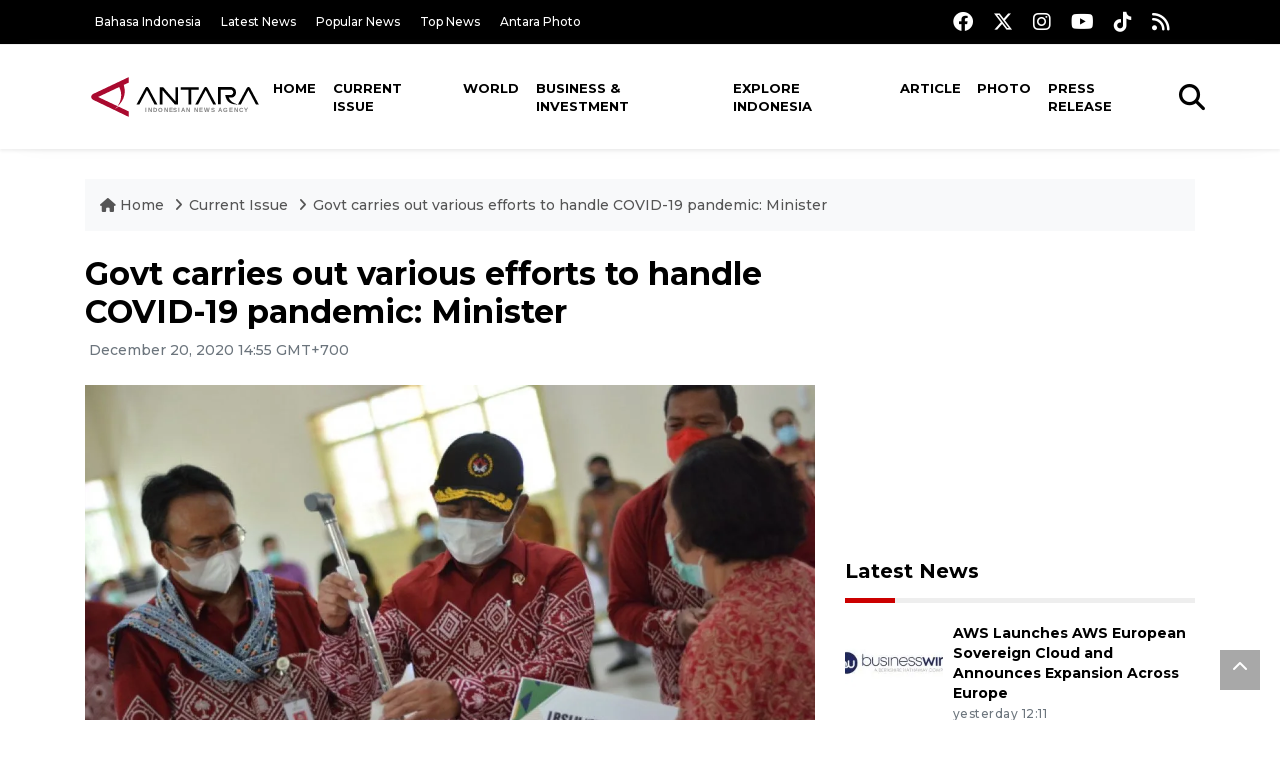

--- FILE ---
content_type: text/html; charset=UTF-8
request_url: https://en.antaranews.com/news/164104/govt-carries-out-various-efforts-to-handle-covid-19-pandemic-minister
body_size: 10852
content:
<!DOCTYPE html>
<html lang="en">
<head>
	<meta charset="utf-8">
	<title>Govt carries out various efforts to handle COVID-19 pandemic: Minister - ANTARA News</title>
	<meta name="description" content="Acting Minister of Social Affairs Muhadjir Effendy has said the government has conducted various efforts to deal with the COVID-19 pandemic that has affected ...">
	<meta name="author" content="antaranews.com">
	<meta name="viewport" content="width=device-width, initial-scale=1">
	<!-- Favicon -->
<link rel="shortcut icon" href="https://en.antaranews.com/assets/img/favicon/favicon.ico" type="image/x-icon" />
<link rel="apple-touch-icon" sizes="57x57" href="https://en.antaranews.com/assets/img/favicon/apple-icon-57x57.png" />
<link rel="apple-touch-icon" sizes="60x60" href="https://en.antaranews.com/assets/img/favicon/apple-icon-60x60.png" />
<link rel="apple-touch-icon" sizes="72x72" href="https://en.antaranews.com/assets/img/favicon/apple-icon-72x72.png" />
<link rel="apple-touch-icon" sizes="76x76" href="https://en.antaranews.com/assets/img/favicon/apple-icon-76x76.png" />
<link rel="apple-touch-icon" sizes="114x114" href="https://en.antaranews.com/assets/img/favicon/apple-icon-114x114.png" />
<link rel="apple-touch-icon" sizes="120x120" href="https://en.antaranews.com/assets/img/favicon/apple-icon-120x120.png" />
<link rel="apple-touch-icon" sizes="144x144" href="https://en.antaranews.com/assets/img/favicon/apple-icon-144x144.png" />
<link rel="apple-touch-icon" sizes="152x152" href="https://en.antaranews.com/assets/img/favicon/apple-icon-152x152.png" />
<link rel="apple-touch-icon" sizes="180x180" href="https://en.antaranews.com/assets/img/favicon/apple-icon-180x180.png" />
<link rel="icon" type="image/png" sizes="192x192"  href="https://en.antaranews.com/assets/img/favicon/android-icon-192x192.png" />
<link rel="icon" type="image/png" sizes="32x32" href="https://en.antaranews.com/assets/img/favicon/favicon-32x32.png" />
<link rel="icon" type="image/png" sizes="96x96" href="https://en.antaranews.com/assets/img/favicon/favicon-96x96.png" />
<link rel="icon" type="image/png" sizes="16x16" href="https://en.antaranews.com/assets/img/favicon/favicon-16x16.png" />
<link rel="manifest" href="/manifest.json" />
<meta name="msapplication-TileColor" content="#ffffff" />
<meta name="msapplication-TileImage" content="https://en.antaranews.com/assets/img/favicon/ms-icon-144x144.png" />
<meta name="theme-color" content="#ffffff" />	<link rel="canonical" href="https://en.antaranews.com/news/164104/govt-carries-out-various-efforts-to-handle-covid-19-pandemic-minister" />	
<link rel="image_src" href="https://cdn.antaranews.com/cache/1200x800/2020/12/19/mensos2.jpg" />
<link rel="preload" as="image" href="https://cdn.antaranews.com/cache/1200x800/2020/12/19/mensos2.jpg.webp" imagesrcset="https://cdn.antaranews.com/cache/360x240/2020/12/19/mensos2.jpg.webp 360w, https://cdn.antaranews.com/cache/800x533/2020/12/19/mensos2.jpg.webp 800w, https://cdn.antaranews.com/cache/1200x800/2020/12/19/mensos2.jpg.webp 1200w">
<meta property="og:title" content="Govt carries out various efforts to handle COVID-19 pandemic: Minister" />
<meta property="og:type" content="website" />
<meta property="og:description" content="Acting Minister of Social Affairs Muhadjir Effendy has said the government has conducted various efforts to deal with the COVID-19 pandemic that has affected ..." />
<meta property="og:image" content="https://cdn.antaranews.com/cache/1200x800/2020/12/19/mensos2.jpg"/>
<meta property="og:site_name" content="Antara News" />
<meta property="og:locale" content="en_ID" />
<meta property="og:url" content="https://en.antaranews.com/news/164104/govt-carries-out-various-efforts-to-handle-covid-19-pandemic-minister" />
<meta property="article:author" content="https://www.facebook.com/antaranewsdotcom" />
<meta property="article:section" content="Indonesia" />
<meta property="fb:app_id" content="558190404243031"/>
<meta itemprop="datePublished" content="2020-12-20T14:55:07+07:00" />
<meta property="article:published_time" content="2020-12-20T14:55:07+07:00" />
<meta name="twitter:card" content="summary_large_image" />
<meta name="twitter:site" content="@antaranews" />
<meta name="twitter:creator" content="@antaranews">
<meta name="twitter:title" content="Govt carries out various efforts to handle COVID-19 pandemic: Minister" />
<meta name="twitter:description" content="Acting Minister of Social Affairs Muhadjir Effendy has said the government has conducted various efforts to deal with the COVID-19 pandemic that has affected ..." />
<meta name="twitter:image" content="https://cdn.antaranews.com/cache/1200x800/2020/12/19/mensos2.jpg" />
<meta name="twitter:domain" content="www.antaranews.com">
	<script type="application/ld+json">{"@context":"https://schema.org","@type":"NewsArticle","headline":"Govt carries out various efforts to handle COVID-19 pandemic: Minister","mainEntityOfPage":{"@type":"WebPage","@id":"https://en.antaranews.com/news/164104/govt-carries-out-various-efforts-to-handle-covid-19-pandemic-minister"},"url":"https://en.antaranews.com/news/164104/govt-carries-out-various-efforts-to-handle-covid-19-pandemic-minister","image":{"@type":"ImageObject","url":"https://cdn.antaranews.com/cache/1200x800/2020/12/19/mensos2.jpg","height":800,"width":1200},"datePublished":"2020-12-20T14:55:07+07:00","dateModified":"2020-12-20T14:55:07+07:00","author":{"@type":"Person","name":"Karel AP, Fardah","url":"https://m.antaranews.com/author/H-FDH"},"editor":{"@type":"Person","name":"Sri Haryati"},"publisher":{"@type":"Organization","name":"ANTARA","logo":{"@type":"ImageObject","url":"https://www.antaranews.com/img/antaranews.com.png","width":353,"height":60}},"description":"Acting Minister of Social Affairs Muhadjir Effendy has said the government has conducted various efforts to deal with the COVID-19 pandemic that has affected ..."}</script><script type="application/ld+json">{"@context":"https://schema.org","@type":"WebSite","url":"https://en.antaranews.com","potentialAction":{"@type":"SearchAction","target":"https://en.antaranews.com/search?q={search_term_string}","query-input":"required name=search_term_string"}}</script><script type="application/ld+json">{"@context":"https://schema.org","@type":"Organization","url":"https://www.antaranews.com","logo":"https://www.antaranews.com/img/antaranews.com.png","sameAs":["https://www.facebook.com/antaranewsdotcom/","https://www.twitter.com/antaranews","https://www.instagram.com/antaranewscom/","https://www.youtube.com/@AntaraTV","https://www.tiktok.com/@antaranews"]}</script><script type="application/ld+json">{"@context":"https://schema.org","@type":"BreadcrumbList","name":"BreadcrumbList","itemListElement":[{"@type":"ListItem","position":1,"item":{"name":"Home","@id":"https://en.antaranews.com"}},{"@type":"ListItem","position":2,"item":{"name":"Current Issue","@id":"https://en.antaranews.com/"}},{"@type":"ListItem","position":3,"item":{"name":"Govt carries out various efforts to handle COVID-19 pandemic: Minister","@id":"https://en.antaranews.com/news/164104/govt-carries-out-various-efforts-to-handle-covid-19-pandemic-minister"}}]}</script>	<link rel="preconnect" href="https://static.antaranews.com" />
	<link rel="preconnect" href="https://img.antaranews.com" />
	<link rel="preconnect" href="https://fonts.googleapis.com">
	<link rel="preconnect" href="https://fonts.gstatic.com" crossorigin>
	<link rel="preconnect" href="https://www.google-analytics.com" crossorigin />
	<link rel="preconnect" href="https://www.googletagmanager.com" crossorigin />
	<link rel="preconnect" href="https://www.googletagservices.com" crossorigin />
	<link rel="preconnect" href="https://pagead2.googlesyndication.com" crossorigin />
	<link rel="dns-prefetch" href="https://ads.antaranews.com" />
	<link href="https://cdn.antaranews.com" rel="dns-prefetch" />
	<link href="https://fonts.googleapis.com/css2?family=Montserrat:ital,wght@0,300;0,500;0,700;1,300;1,500&display=swap" rel="preload" as="style" crossorigin />
	<link href="https://fonts.googleapis.com/css2?family=Montserrat:ital,wght@0,300;0,500;0,700;1,300;1,500&display=swap" rel="stylesheet" />
	<link href="https://cdnjs.cloudflare.com/ajax/libs/font-awesome/6.4.2/css/all.min.css" rel="preload" as="style" crossorigin />
	<link href="/assets/css/style.css?v=1.11" rel="stylesheet">
	<link href="/assets/css/custom.css?v=1.12" rel="stylesheet">
	<link rel="stylesheet" href="https://en.antaranews.com/assets/css/shareon.min.css" /></head>
<body>
<header>
	<div class="topbar d-none d-sm-block">
			<div class="container">
					<div class="row">
							<div class="col-sm-12 col-md-9">
								<div class="list-unstyled topbar-left">
									<ul class="topbar-link">
										<li><a href="https://www.antaranews.com" title="Bahasa Indonesia" class="">Bahasa Indonesia</a></li>
										<li><a href="https://en.antaranews.com/latest-news" title="Latest News">Latest News</a></li>
										<li><a href="https://en.antaranews.com/popular-news" title="Popular News">Popular News</a></li>
										<li><a href="https://en.antaranews.com/top-news" title="Top News">Top News</a></li>
										<li><a href="https://www.antarafoto.com" title="Antara Photo" target="_blank">Antara Photo</a></li>
									</ul>
								</div>
							</div>
							<div class="col-sm-12 col-md-3">
								<div class="list-unstyled topbar-right">
									<ul class="topbar-sosmed">
										<li><a href="https://www.facebook.com/antaranewsdotcom/" title="Facebook ANTARA"><i class="fa-brands fa-facebook fa-lg"></i></a></li>
										<li><a href="https://www.twitter.com/antaranews" title="Twitter ANTARA"><i class="fa-brands fa-x-twitter fa-lg"></i></a></li>
										<li><a href="https://www.instagram.com/antaranewscom/" title="Instagram ANTARA"><i class="fa-brands fa-instagram fa-lg"></i></a></li>
										<li><a href="https://www.youtube.com/@AntaraTV" title="Youtube ANTARA"><i class="fa-brands fa-youtube fa-lg"></i></a></li>
										<li><a href="https://www.tiktok.com/@antaranews" title="Tiktok ANTARA"><i class="fa-brands fa-tiktok fa-lg"></i></a></li>
										<li><a href="https://en.antaranews.com/rss"><i class="fa fa-rss fa-lg" title="RSS ANTARA"></i></a></li>
									</ul>
								</div>
							</div>
					</div>
			</div>
	</div>
	<div class="navigation-wrap navigation-shadow bg-white">
		<nav class="navbar navbar-hover navbar-expand-lg navbar-soft">
			<div class="container">
				<div class="offcanvas-header">
					<div data-toggle="modal" data-target="#modal_aside_right" class="btn-md">
						<span class="navbar-toggler-icon"></span>
					</div>
				</div>
				<figure class="mb-0 mx-auto">
					<a href="/" title="ANTARA News">
						<img src="https://static.antaranews.com/img/ANTARA-en.svg" style="width:180px" width="180px" height="40px" alt="ANTARA News">
					</a>
				</figure>
				<div class="collapse navbar-collapse justify-content-between" id="main_nav99">
					<ul class="navbar-nav ml-auto ">
						<li class="nav-item">
							<a class="nav-link" href="/"> Home </a>
						</li>
						<li class="nav-item active"><a class="nav-link" href="https://en.antaranews.com/current-issue" title="Current Issue">Current Issue</a></li><li class="nav-item"><a class="nav-link" href="https://en.antaranews.com/world" title="World">World</a></li><li class="nav-item"><a class="nav-link" href="https://en.antaranews.com/business-investment" title="Business & Investment">Business & Investment</a></li><li class="nav-item"><a class="nav-link" href="https://en.antaranews.com/explore-indonesia" title="Explore Indonesia">Explore Indonesia</a></li><li class="nav-item"><a class="nav-link" href="https://en.antaranews.com/article" title="Article">Article</a></li><li class="nav-item"><a class="nav-link" href="https://en.antaranews.com/photo" title="Photo">Photo</a></li><li class="nav-item"><a class="nav-link" href="https://en.antaranews.com/press-release" title="Press Release">Press Release</a></li>											</ul>

					<!-- Search bar.// -->
					<ul class="navbar-nav ">
						<li class="nav-item search hidden-xs hidden-sm">
						<a class="nav-link" href="#"><i class="fa fa-search fa-2xl"></i></a></li>
					</ul>
					<!-- Search content bar.// -->
					<div class="top-search navigation-shadow">
						<div class="container">
							<div class="input-group">
								<form method="get" action="https://en.antaranews.com/search">
									<div class="row no-gutters mt-3">
										<div class="col">
											<input name="q" class="form-control border-secondary border-right-0 rounded-0" type="search" value="" placeholder="Keyword" id="q">
										</div>
										<div class="col-auto">
											<button type="submit" class="btn btn-outline-secondary border-left-0 rounded-0 rounded-right btn-search" aria-label="Cari">
												<i class="fa fa-search fa-2xl"></i>
											</button>
										</div>
									</div>
								</form>
							</div>
						</div>
					</div>
				</div>
			</div>
		</nav>
	</div>

	<div id="modal_aside_right" class="modal fixed-left fade" tabindex="-1" role="dialog">
    <div class="modal-dialog modal-dialog-aside" role="document">
			<div class="modal-content">
				<div class="modal-header">
					<div class="widget__form-search-bar  ">
						<div class="row no-gutters">
								<div class="col">
										<input class="form-control border-secondary border-right-0 rounded-0" value="" placeholder="Search">
								</div>
								<div class="col-auto">
										<button class="btn btn-outline-secondary border-left-0 rounded-0 rounded-right">
												<i class="fa fa-search"></i>
										</button>
								</div>
						</div>
					</div>
					<button type="button" class="close" data-dismiss="modal" aria-label="Close">
							<span aria-hidden="true">&times;</span>
					</button>
				</div>
				<div class="modal-body">
					<nav class="list-group list-group-flush">
							<ul class="navbar-nav ">
									<li class="nav-item dropdown">
											<a class="nav-link active dropdown-toggle text-dark" href="#" data-toggle="dropdown"> Home
											</a>
											<ul class="dropdown-menu dropdown-menu-left">
													<li><a class="dropdown-item text-dark" href="/homepage-v1.html"> Home version one </a>
													</li>
													<li><a class="dropdown-item text-dark" href="homepage-v2.html"> Home version two </a>
													</li>
													<li><a class="dropdown-item text-dark" href="/homepage-v3.html"> Home version three </a>
													</li>
													<li><a class="dropdown-item text-dark" href="/homepage-v4.html"> Home version four </a>
													</li>
											</ul>
									</li>
									<li class="nav-item dropdown">
											<a class="nav-link dropdown-toggle  text-dark" href="#" data-toggle="dropdown"> Pages </a>
											<ul class="dropdown-menu animate fade-up">

													<li><a class="dropdown-item icon-arrow  text-dark" href="#"> Blog </a>
															<ul class="submenu dropdown-menu  animate fade-up">
																	<li><a class="dropdown-item" href="/category-style-v1.html">Style 1</a></li>
																	<li><a class="dropdown-item" href="/category-style-v2.html">Style 2</a></li>
																	<li><a class="dropdown-item" href="/category-style-v3.html">Style 3</a></li>

																	<li><a class="dropdown-item icon-arrow  text-dark" href="">Submenu item 3 </a>
																			<ul class="submenu dropdown-menu  animate fade-up">
																					<li><a class="dropdown-item" href="">Multi level 1</a></li>
																					<li><a class="dropdown-item" href="">Multi level 2</a></li>
																			</ul>
																	</li>
																	<li><a class="dropdown-item  text-dark" href="">Submenu item 4</a></li>
																	<li><a class="dropdown-item" href="">Submenu item 5</a></li>
															</ul>
													</li>
													<li><a class="dropdown-item icon-arrow  text-dark" href="#"> Blog single detail </a>
															<ul class="submenu dropdown-menu  animate fade-up">
																	<li><a class="dropdown-item" href="/article-detail-v1.html">Style 1</a></li>
																	<li><a class="dropdown-item" href="/article-detail-v2.html">Style 2</a></li>
																	<li><a class="dropdown-item" href="/article-detail-v3.html">Style 3</a></li>

															</ul>
													</li>

													<li><a class="dropdown-item icon-arrow  text-dark" href="#"> Search Result </a>
															<ul class="submenu dropdown-menu  animate fade-up">
																	<li><a class="dropdown-item" href="/search-result.html">Style 1</a></li>
																	<li><a class="dropdown-item" href="/search-result-v1.html">Style 2</a></li>
															</ul>
													</li>
													<li><a class="dropdown-item  text-dark" href="/login.html">Login </a>
													<li><a class="dropdown-item  text-dark" href="/register.html"> Register </a>
													<li><a class="dropdown-item  text-dark" href="/contact.html"> Contact </a>
													<li><a class="dropdown-item  text-dark" href="/404.html"> 404 Error </a>
											</ul>
									</li>

									<li class="nav-item dropdown">
											<a class="nav-link active dropdown-toggle  text-dark" href="#" data-toggle="dropdown"> About
											</a>
											<ul class="dropdown-menu dropdown-menu-left">
													<li><a class="dropdown-item" href="/about-us.html"> Style 1 </a>
													</li>
													<li><a class="dropdown-item" href="/about-us-v1.html"> Style 2 </a></li>

											</ul>
									</li>


									<li class="nav-item"><a class="nav-link  text-dark" href="#"> Category </a></li>
									<li class="nav-item"><a class="nav-link  text-dark" href="/contact.html"> contact </a></li>
							</ul>
					</nav>
				</div>
				<div class="modal-footer">
						<p>© 2020</p>
				</div>
			</div>
    </div>
	</div>
</header>		<section class="pb-80">
			
			<div class="container">
		<div class="row">
			<div class="col-md-12">
				<ul class="breadcrumbs bg-light mb-4"><li class="breadcrumbs__item">
							<a href="https://en.antaranews.com" class="breadcrumbs__url">
								<i class="fa fa-home"></i> Home </a>
						</li><li class="breadcrumbs__item">
							<a href="https://en.antaranews.com/" class="breadcrumbs__url">Current Issue</a>
						</li><li class="breadcrumbs__item">
							<a href="https://en.antaranews.com/news/164104/govt-carries-out-various-efforts-to-handle-covid-19-pandemic-minister" class="breadcrumbs__url">Govt carries out various efforts to handle COVID-19 pandemic: Minister</a>
						</li></ul>
			</div>
		</div>
	</div>			
      <div class="container">
        <div class="row">
          <div class="col-md-8">
            <div class="wrap__article-detail">
														<div class="wrap__article-detail-title" id="newsId" data-id="164104">
								<h1>Govt carries out various efforts to handle COVID-19 pandemic: Minister</h1>
              </div>
							              <div class="wrap__article-detail-info">
                <ul class="list-inline">
                  <li class="list-inline-item">
                    <span class="text-secondary font-weight-normal">
											<i class="fa fa-clock-o"></i> December 20, 2020 14:55 GMT+700                    </span>
                  </li>
                </ul>
              </div>
							<div class="wrap__article-detail-image mt-4">
										<figure>
											<picture>
												<source type="image/webp" srcset="https://cdn.antaranews.com/cache/360x240/2020/12/19/mensos2.jpg.webp 360w, https://cdn.antaranews.com/cache/800x533/2020/12/19/mensos2.jpg.webp 800w, https://cdn.antaranews.com/cache/1200x800/2020/12/19/mensos2.jpg.webp 1200w">
												<img class="img-fluid" src="https://cdn.antaranews.com/cache/1200x800/2020/12/19/mensos2.jpg" srcset="https://cdn.antaranews.com/cache/360x240/2020/12/19/mensos2.jpg 360w, https://cdn.antaranews.com/cache/800x533/2020/12/19/mensos2.jpg 800w, https://cdn.antaranews.com/cache/1200x800/2020/12/19/mensos2.jpg 1200w" width="1200px" height="800px" alt="Govt carries out various efforts to handle COVID-19 pandemic: Minister" />
											</picture>
											<figcaption class="fig-caption text-left">Acting Minister of Social Affairs Muhadjir Effendy (center) handed over auxiliary tool for disabled elderly at Tumou Tou Netra Disability Center in Manado City. ANTARA/HO
</figcaption>
										</figure>
									</div>              <div class="wrap__article-detail-content post-content">
								<blockquote class="block-quote font-italic">This is our common duty and requires hard work from every element of the nation, especially by implementing the 3M movement, namely wearing a mask, washing hands and maintaining distance</blockquote>Manado, North Sulawesi (ANTARA) - Acting Minister of Social Affairs Muhadjir Effendy has said the government has conducted various efforts to deal with the COVID-19 pandemic that has affected Indonesia since the end of February 2020.<br />
<br />
&quot;This is our common duty and requires hard work from every element of the nation, especially by implementing the 3M movement, namely wearing a mask, washing hands and maintaining distance,&quot; Muhadjir Effendy said while delivering his remarks on the commemoration of National Social Solidarity Day (HKSN) here on Saturday.<br />
<br />
He called on every element of the nation to comply with health protocols and to stay at home, except for urgent needs.<br />
<br />
He lauded the theme of the 2020 HKSN commemoration, namely &#39;Social Solidarity Against COVID-19&#39; as it is very timely.<br />
<br />
He called for the public concern and solidarity amid the COVID-19 pandemic because the COVID-19 handling is not only the responsibility of the government but every stakeholder of the nation.<br />
<br />
Following the commemoration of the 2020 HKSN, the Minister of Social Affairs visited the Tumou Tou Netra Disability Center in Manado City.<br />
<br />
The Minister presented Rp317,175 millions in funds for Social Rehabilitation Assistance (ATENSI) to alumni beneficiaries and students.<br />
<br />
In the meantime, Indonesia on Friday (Dec 18) reported 6,689 fresh COVID-19 cases over a 24-hour period, which brought the total case tally to 650,197 since the country announced its first infections on March 2, 2020.
As per data from the National Task Force for COVID-19 Handling, the number of recoveries increased by 5,016 in the 24-hour period, taking the total number of patients recovering from the virus to 531,995.<br /><br />

The country also reported 124 fatalities across the nation, which brought the death toll to 19,514.<br /><br />

The health authorities examined specimens of 67,678 people, bringing the cumulative number of specimens examined so far to 6,674,683.<br /><br />

In general, the total number of suspected cases recorded per day stood at 62,717.<br />
<br />
<span class="baca-juga"><b>Related news: <a href="https://en.antaranews.com/news/147507/solidarity-crucial-as-corona-crisis-looms-over-world-of-work"  title="Solidarity crucial as corona crisis looms over world of work">Solidarity crucial as corona crisis looms over world of work</a><br />
Related news: <a href="https://en.antaranews.com/news/163928/lower-dependence-on-other-nations-minister-effendy"  title="Lower dependence on other nations: Minister Effendy">Lower dependence on other nations: Minister Effendy</a><br />
Related news: <a href="https://en.antaranews.com/news/164064/govt-alerts-on-avoiding-covid-19-case-spike-during-year-end-holidays"  title="Govt alerts on avoiding COVID-19 case spike during year-end holidays">Govt alerts on avoiding COVID-19 case spike during year-end holidays</a></b></span><br /><br /><p class="text-muted mt-2 small">Translator: Karel AP, Fardah<br />Editor: Sri Haryati<br />								Copyright &copy; ANTARA 2020</p>
              </div>
            </div>
						
						<div class="blog-tags">
              <ul class="list-inline">
                <li class="list-inline-item">
                  <i class="fa fa-tags">
                  </i>
                </li><li class="list-inline-item"><a href="https://en.antaranews.com/tag/national-solidarity-day" title="National Solidarity Day">National Solidarity Day</a></li><li class="list-inline-item"><a href="https://en.antaranews.com/tag/minister-muadhir-effendy" title="Minister Muadhir Effendy">Minister Muadhir Effendy</a></li><li class="list-inline-item"><a href="https://en.antaranews.com/tag/manado" title="Manado">Manado</a></li><li class="list-inline-item"><a href="https://en.antaranews.com/tag/north-sulawesi" title="North Sulawesi">North Sulawesi</a></li><li class="list-inline-item"><a href="https://en.antaranews.com/tag/coronavirus" title="coronavirus">coronavirus</a></li></ul>
            </div><div class="share-wrapper shareon mb-4">
	<a class="facebook" data-title="Bagikan di Facebook"></a>
	<a class="twitter" data-title="Bagikan di Twitter"></a>
	<a class="whatsapp" data-title="Bagikan via Whatsapp"></a>
	<a class="telegram" data-title="Bagikan via Telegram"></a>
	<a class="pinterest" data-title="Bagikan di Pinterest"></a>
	<a class="linkedin" data-title="Bagikan via Linkedin"></a>
	<a class="viber" data-title="Bagikan di Viber"></a>
	<a class="vkontakte" data-title="Bagikan di Vkontakte"></a>
	<a class="copy-url" data-title="Salin URL"></a>
</div><div class="wrapper__list__article mb-0">
					<h4 class="border_section">Related News</h4>
					<div class="row">
		<div class="col-md-4">
			<div class="mb-4">
				<div class="article__entry">
					<div class="article__image position-relative">
						<a href="https://en.antaranews.com/news/390149/religious-affairs-ministry-holds-18-events-for-tolerance-day?utm_source=antaranews&utm_medium=desktop&utm_campaign=related_news" title="Religious Affairs Ministry holds 18 events for Tolerance Day">
							<picture>
								<source type="image/webp" data-srcset="https://cdn.antaranews.com/cache/270x180/2025/11/05/IMG_20251105_190323.jpg.webp">
								<img class="img-fluid lazyload" data-src="https://cdn.antaranews.com/cache/270x180/2025/11/05/IMG_20251105_190323.jpg" alt="Religious Affairs Ministry holds 18 events for Tolerance Day" width="270px" height="180px" />
							</picture>
						</a>
						
					</div>
					<div class="article__content">
						
						<h3 class="post_title post_title_small"><a href="https://en.antaranews.com/news/390149/religious-affairs-ministry-holds-18-events-for-tolerance-day?utm_source=antaranews&utm_medium=desktop&utm_campaign=related_news" title="Religious Affairs Ministry holds 18 events for Tolerance Day">Religious Affairs Ministry holds 18 events for Tolerance Day</a></h3>
						<ul class="list-inline">
							<li class="list-inline-item"><span class="text-secondary">5th November 2025</span></li>
						</ul>
					</div>
				</div>
			</div>
		</div>
		<div class="col-md-4">
			<div class="mb-4">
				<div class="article__entry">
					<div class="article__image position-relative">
						<a href="https://en.antaranews.com/news/397993/manado-retirement-home-fire-kills-16-victims-identification-ongoing?utm_source=antaranews&utm_medium=desktop&utm_campaign=related_news" title="Manado retirement home fire kills 16, victims&#039; identification ongoing">
							<picture>
								<source type="image/webp" data-srcset="https://cdn.antaranews.com/cache/270x180/2025/12/30/IMG-20251229-WA0011_copy_1600x1067.jpg.webp">
								<img class="img-fluid lazyload" data-src="https://cdn.antaranews.com/cache/270x180/2025/12/30/IMG-20251229-WA0011_copy_1600x1067.jpg" alt="Manado retirement home fire kills 16, victims&#039; identification ongoing" width="270px" height="180px" />
							</picture>
						</a>
						
					</div>
					<div class="article__content">
						
						<h3 class="post_title post_title_small"><a href="https://en.antaranews.com/news/397993/manado-retirement-home-fire-kills-16-victims-identification-ongoing?utm_source=antaranews&utm_medium=desktop&utm_campaign=related_news" title="Manado retirement home fire kills 16, victims&#039; identification ongoing">Manado retirement home fire kills 16, victims' identification ongoing</a></h3>
						<ul class="list-inline">
							<li class="list-inline-item"><span class="text-secondary">30th December 2025</span></li>
						</ul>
					</div>
				</div>
			</div>
		</div>
		<div class="col-md-4">
			<div class="mb-4">
				<div class="article__entry">
					<div class="article__image position-relative">
						<a href="https://en.antaranews.com/news/397678/christmas-calls-for-unity-solidarity-religious-affairs-minister?utm_source=antaranews&utm_medium=desktop&utm_campaign=related_news" title="Christmas calls for unity, solidarity: Religious Affairs Minister">
							<picture>
								<source type="image/webp" data-srcset="https://cdn.antaranews.com/cache/270x180/2025/12/25/IMG-20251225-WA0001.jpg.webp">
								<img class="img-fluid lazyload" data-src="https://cdn.antaranews.com/cache/270x180/2025/12/25/IMG-20251225-WA0001.jpg" alt="Christmas calls for unity, solidarity: Religious Affairs Minister" width="270px" height="180px" />
							</picture>
						</a>
						
					</div>
					<div class="article__content">
						
						<h3 class="post_title post_title_small"><a href="https://en.antaranews.com/news/397678/christmas-calls-for-unity-solidarity-religious-affairs-minister?utm_source=antaranews&utm_medium=desktop&utm_campaign=related_news" title="Christmas calls for unity, solidarity: Religious Affairs Minister">Christmas calls for unity, solidarity: Religious Affairs Minister</a></h3>
						<ul class="list-inline">
							<li class="list-inline-item"><span class="text-secondary">25th December 2025</span></li>
						</ul>
					</div>
				</div>
			</div>
		</div>
		<div class="col-md-4">
			<div class="mb-4">
				<div class="article__entry">
					<div class="article__image position-relative">
						<a href="https://en.antaranews.com/news/397432/vp-gibran-inspects-manado-market-ahead-of-year-end-holidays?utm_source=antaranews&utm_medium=desktop&utm_campaign=related_news" title="VP Gibran inspects Manado market ahead of year-end holidays">
							<picture>
								<source type="image/webp" data-srcset="https://cdn.antaranews.com/cache/270x180/2025/12/23/wapres-2.jpg.webp">
								<img class="img-fluid lazyload" data-src="https://cdn.antaranews.com/cache/270x180/2025/12/23/wapres-2.jpg" alt="VP Gibran inspects Manado market ahead of year-end holidays" width="270px" height="180px" />
							</picture>
						</a>
						
					</div>
					<div class="article__content">
						
						<h3 class="post_title post_title_small"><a href="https://en.antaranews.com/news/397432/vp-gibran-inspects-manado-market-ahead-of-year-end-holidays?utm_source=antaranews&utm_medium=desktop&utm_campaign=related_news" title="VP Gibran inspects Manado market ahead of year-end holidays">VP Gibran inspects Manado market ahead of year-end holidays</a></h3>
						<ul class="list-inline">
							<li class="list-inline-item"><span class="text-secondary">23rd December 2025</span></li>
						</ul>
					</div>
				</div>
			</div>
		</div>
		<div class="col-md-4">
			<div class="mb-4">
				<div class="article__entry">
					<div class="article__image position-relative">
						<a href="https://en.antaranews.com/news/383913/transnusa-launches-maiden-flight-from-manado-to-shenzhen?utm_source=antaranews&utm_medium=desktop&utm_campaign=related_news" title="Transnusa Launches Maiden Flight From Manado to Shenzhen">
							<picture>
								<source type="image/webp" data-srcset="https://cdn.antaranews.com/cache/270x180/2024/07/16/TransNusa-Logo-2_1.jpg.webp">
								<img class="img-fluid lazyload" data-src="https://cdn.antaranews.com/cache/270x180/2024/07/16/TransNusa-Logo-2_1.jpg" alt="Transnusa Launches Maiden Flight From Manado to Shenzhen" width="270px" height="180px" />
							</picture>
						</a>
						
					</div>
					<div class="article__content">
						
						<h3 class="post_title post_title_small"><a href="https://en.antaranews.com/news/383913/transnusa-launches-maiden-flight-from-manado-to-shenzhen?utm_source=antaranews&utm_medium=desktop&utm_campaign=related_news" title="Transnusa Launches Maiden Flight From Manado to Shenzhen">Transnusa Launches Maiden Flight From Manado to Shenzhen</a></h3>
						<ul class="list-inline">
							<li class="list-inline-item"><span class="text-secondary">3rd October 2025</span></li>
						</ul>
					</div>
				</div>
			</div>
		</div>
		<div class="col-md-4">
			<div class="mb-4">
				<div class="article__entry">
					<div class="article__image position-relative">
						<a href="https://en.antaranews.com/news/110969/manado-city-government-to-launch-web-based-health-service?utm_source=antaranews&utm_medium=desktop&utm_campaign=related_news" title="Manado city government to launch web-based health service">
							<picture>
								<source type="image/webp" data-srcset="https://img.antaranews.com/cache/270x180/no-image.jpg.webp">
								<img class="img-fluid lazyload" data-src="https://img.antaranews.com/cache/270x180/no-image.jpg" alt="Manado city government to launch web-based health service" width="270px" height="180px" />
							</picture>
						</a>
						
					</div>
					<div class="article__content">
						
						<h3 class="post_title post_title_small"><a href="https://en.antaranews.com/news/110969/manado-city-government-to-launch-web-based-health-service?utm_source=antaranews&utm_medium=desktop&utm_campaign=related_news" title="Manado city government to launch web-based health service">Manado city government to launch web-based health service</a></h3>
						<ul class="list-inline">
							<li class="list-inline-item"><span class="text-secondary">17th May 2017</span></li>
						</ul>
					</div>
				</div>
			</div>
		</div>
		<div class="col-md-4">
			<div class="mb-4">
				<div class="article__entry">
					<div class="article__image position-relative">
						<a href="https://en.antaranews.com/news/94136/garuda-to-serve-manado-sorong-route?utm_source=antaranews&utm_medium=desktop&utm_campaign=related_news" title="Garuda to serve Manado-Sorong route">
							<picture>
								<source type="image/webp" data-srcset="https://cdn.antaranews.com/cache/270x180/2011/10/20111023GarudaIndonesia201011-7.jpg.webp">
								<img class="img-fluid lazyload" data-src="https://cdn.antaranews.com/cache/270x180/2011/10/20111023GarudaIndonesia201011-7.jpg" alt="Garuda to serve Manado-Sorong route" width="270px" height="180px" />
							</picture>
						</a>
						
					</div>
					<div class="article__content">
						
						<h3 class="post_title post_title_small"><a href="https://en.antaranews.com/news/94136/garuda-to-serve-manado-sorong-route?utm_source=antaranews&utm_medium=desktop&utm_campaign=related_news" title="Garuda to serve Manado-Sorong route">Garuda to serve Manado-Sorong route</a></h3>
						<ul class="list-inline">
							<li class="list-inline-item"><span class="text-secondary">20th May 2014</span></li>
						</ul>
					</div>
				</div>
			</div>
		</div>
		<div class="col-md-4">
			<div class="mb-4">
				<div class="article__entry">
					<div class="article__image position-relative">
						<a href="https://en.antaranews.com/news/94116/wcrc-in-manado-considered-a-major-success?utm_source=antaranews&utm_medium=desktop&utm_campaign=related_news" title="WCRC in Manado considered a major success">
							<picture>
								<source type="image/webp" data-srcset="https://cdn.antaranews.com/cache/270x180/2014/05/20140516Tinjau-Gedung-CTI-16052014-fs-3.jpg.webp">
								<img class="img-fluid lazyload" data-src="https://cdn.antaranews.com/cache/270x180/2014/05/20140516Tinjau-Gedung-CTI-16052014-fs-3.jpg" alt="WCRC in Manado considered a major success" width="270px" height="180px" />
							</picture>
						</a>
						
					</div>
					<div class="article__content">
						
						<h3 class="post_title post_title_small"><a href="https://en.antaranews.com/news/94116/wcrc-in-manado-considered-a-major-success?utm_source=antaranews&utm_medium=desktop&utm_campaign=related_news" title="WCRC in Manado considered a major success">WCRC in Manado considered a major success</a></h3>
						<ul class="list-inline">
							<li class="list-inline-item"><span class="text-secondary">19th May 2014</span></li>
						</ul>
					</div>
				</div>
			</div>
		</div>
		<div class="col-md-4">
			<div class="mb-4">
				<div class="article__entry">
					<div class="article__image position-relative">
						<a href="https://en.antaranews.com/news/94106/cti-center-expected-to-make-manado-worlds-coral-reef-capital?utm_source=antaranews&utm_medium=desktop&utm_campaign=related_news" title="CTI Center Expected To Make Manado World`s Coral Reef Capital">
							<picture>
								<source type="image/webp" data-srcset="https://img.antaranews.com/cache/270x180/no-image.jpg.webp">
								<img class="img-fluid lazyload" data-src="https://img.antaranews.com/cache/270x180/no-image.jpg" alt="CTI Center Expected To Make Manado World`s Coral Reef Capital" width="270px" height="180px" />
							</picture>
						</a>
						
					</div>
					<div class="article__content">
						
						<h3 class="post_title post_title_small"><a href="https://en.antaranews.com/news/94106/cti-center-expected-to-make-manado-worlds-coral-reef-capital?utm_source=antaranews&utm_medium=desktop&utm_campaign=related_news" title="CTI Center Expected To Make Manado World`s Coral Reef Capital">CTI Center Expected To Make Manado World`s Coral Reef Capital</a></h3>
						<ul class="list-inline">
							<li class="list-inline-item"><span class="text-secondary">17th May 2014</span></li>
						</ul>
					</div>
				</div>
			</div>
		</div>
		<div class="col-md-4">
			<div class="mb-4">
				<div class="article__entry">
					<div class="article__image position-relative">
						<a href="https://en.antaranews.com/news/93944/governor-warns-hotels-in-manado-against-rate-spikes?utm_source=antaranews&utm_medium=desktop&utm_campaign=related_news" title="Governor warns hotels in Manado against rate spikes">
							<picture>
								<source type="image/webp" data-srcset="https://cdn.antaranews.com/cache/270x180/2014/05/20140508hotel_di_manado.jpg.webp">
								<img class="img-fluid lazyload" data-src="https://cdn.antaranews.com/cache/270x180/2014/05/20140508hotel_di_manado.jpg" alt="Governor warns hotels in Manado against rate spikes" width="270px" height="180px" />
							</picture>
						</a>
						
					</div>
					<div class="article__content">
						
						<h3 class="post_title post_title_small"><a href="https://en.antaranews.com/news/93944/governor-warns-hotels-in-manado-against-rate-spikes?utm_source=antaranews&utm_medium=desktop&utm_campaign=related_news" title="Governor warns hotels in Manado against rate spikes">Governor warns hotels in Manado against rate spikes</a></h3>
						<ul class="list-inline">
							<li class="list-inline-item"><span class="text-secondary">8th May 2014</span></li>
						</ul>
					</div>
				</div>
			</div>
		</div>
		<div class="col-md-4">
			<div class="mb-4">
				<div class="article__entry">
					<div class="article__image position-relative">
						<a href="https://en.antaranews.com/news/87151/garuda-to-serve-regular-flights-between-manado-and-balikpapan?utm_source=antaranews&utm_medium=desktop&utm_campaign=related_news" title="Garuda to serve regular flights between Manado and Balikpapan">
							<picture>
								<source type="image/webp" data-srcset="https://cdn.antaranews.com/cache/270x180/2012/11/20121127BANDARA2.jpg.webp">
								<img class="img-fluid lazyload" data-src="https://cdn.antaranews.com/cache/270x180/2012/11/20121127BANDARA2.jpg" alt="Garuda to serve regular flights between Manado and Balikpapan" width="270px" height="180px" />
							</picture>
						</a>
						
					</div>
					<div class="article__content">
						
						<h3 class="post_title post_title_small"><a href="https://en.antaranews.com/news/87151/garuda-to-serve-regular-flights-between-manado-and-balikpapan?utm_source=antaranews&utm_medium=desktop&utm_campaign=related_news" title="Garuda to serve regular flights between Manado and Balikpapan">Garuda to serve regular flights between Manado and Balikpapan</a></h3>
						<ul class="list-inline">
							<li class="list-inline-item"><span class="text-secondary">29th January 2013</span></li>
						</ul>
					</div>
				</div>
			</div>
		</div>
		<div class="col-md-4">
			<div class="mb-4">
				<div class="article__entry">
					<div class="article__image position-relative">
						<a href="https://en.antaranews.com/news/86872/manado-more-than-11800-people-prone-to-hiv-aids-infection?utm_source=antaranews&utm_medium=desktop&utm_campaign=related_news" title="Manado more than 11,800 people prone to HIV/AIDS infection">
							<picture>
								<source type="image/webp" data-srcset="https://cdn.antaranews.com/cache/270x180/2012/05/2012052101.jpg.webp">
								<img class="img-fluid lazyload" data-src="https://cdn.antaranews.com/cache/270x180/2012/05/2012052101.jpg" alt="Manado more than 11,800 people prone to HIV/AIDS infection" width="270px" height="180px" />
							</picture>
						</a>
						
					</div>
					<div class="article__content">
						
						<h3 class="post_title post_title_small"><a href="https://en.antaranews.com/news/86872/manado-more-than-11800-people-prone-to-hiv-aids-infection?utm_source=antaranews&utm_medium=desktop&utm_campaign=related_news" title="Manado more than 11,800 people prone to HIV/AIDS infection">Manado more than 11,800 people prone to HIV/AIDS infection</a></h3>
						<ul class="list-inline">
							<li class="list-inline-item"><span class="text-secondary">16th January 2013</span></li>
						</ul>
					</div>
				</div>
			</div>
		</div></div></div>          </div>
          <div class="col-md-4">
						<aside class="mb-4" style="min-width:300px;min-height:250px;">
							<script async src="https://pagead2.googlesyndication.com/pagead/js/adsbygoogle.js?client=ca-pub-1761537410694296" crossorigin="anonymous"></script>
<!-- Responsive Ads -->
<ins class="adsbygoogle"
     style="display:block"
     data-ad-client="ca-pub-1761537410694296"
     data-ad-slot="3266999658"
     data-ad-format="auto"
     data-full-width-responsive="true"></ins>
<script>
     (adsbygoogle = window.adsbygoogle || []).push({});
</script>
						</aside>
						
<aside class="wrapper__list__article">
	<h4 class="border_section"><a href="https://en.antaranews.com/latest-news" title="Latest News">Latest News</a></h4>
	<div class="wrapper__list-number">
		
			<div class="mb-3">
				<div class="card__post card__post-list">
					<div class="image-sm position-relative">
						<a href="https://en.antaranews.com/news/400298/aws-launches-aws-european-sovereign-cloud-and-announces-expansion-across-europe?utm_source=antaranews&utm_medium=desktop&utm_campaign=popular_right" title="AWS Launches AWS European Sovereign Cloud and Announces Expansion Across Europe">
							<picture>
								<source type="image/webp" data-srcset="https://cdn.antaranews.com/cache/180x120/2020/03/23/Logo-BusinessWire-800x600.jpg.webp">
								<img class="img-fluid lazyload" data-src="https://cdn.antaranews.com/cache/180x120/2020/03/23/Logo-BusinessWire-800x600.jpg" alt="AWS Launches AWS European Sovereign Cloud and Announces Expansion Across Europe" />
							</picture>
						</a>
						
					</div>
					<div class="card__post__body ">
						<div class="card__post__content">
							
							<div class="card__post__title">
								<h3 class="post_title post_title_small"><a href="https://en.antaranews.com/news/400298/aws-launches-aws-european-sovereign-cloud-and-announces-expansion-across-europe?utm_source=antaranews&utm_medium=desktop&utm_campaign=popular_right" title="AWS Launches AWS European Sovereign Cloud and Announces Expansion Across Europe">AWS Launches AWS European Sovereign Cloud and Announces Expansion Across Europe</a></h3>
							</div>
							<div class="card__post__author-info">
									<ul class="list-inline">
										<li class="list-inline-item"><span class="text-secondary">yesterday 12:11</span></li>
									</ul>
							</div>
						</div>
					</div>
				</div>
			</div>
			<div class="mb-3">
				<div class="card__post card__post-list">
					<div class="image-sm position-relative">
						<a href="https://en.antaranews.com/news/400278/penguin-solutions-smart-modular-cxl-nv-cmm-e3s-2t-memory-module-achieves-cxl-compliance?utm_source=antaranews&utm_medium=desktop&utm_campaign=popular_right" title="Penguin Solutions SMART Modular CXL NV-CMM E3.S 2T Memory Module Achieves CXL Compliance">
							<picture>
								<source type="image/webp" data-srcset="https://cdn.antaranews.com/cache/180x120/2026/01/17/WhatsApp-Image-2026-01-17-at-09.04.44.jpeg.webp">
								<img class="img-fluid lazyload" data-src="https://cdn.antaranews.com/cache/180x120/2026/01/17/WhatsApp-Image-2026-01-17-at-09.04.44.jpeg" alt="Penguin Solutions SMART Modular CXL NV-CMM E3.S 2T Memory Module Achieves CXL Compliance" />
							</picture>
						</a>
						
					</div>
					<div class="card__post__body ">
						<div class="card__post__content">
							
							<div class="card__post__title">
								<h3 class="post_title post_title_small"><a href="https://en.antaranews.com/news/400278/penguin-solutions-smart-modular-cxl-nv-cmm-e3s-2t-memory-module-achieves-cxl-compliance?utm_source=antaranews&utm_medium=desktop&utm_campaign=popular_right" title="Penguin Solutions SMART Modular CXL NV-CMM E3.S 2T Memory Module Achieves CXL Compliance">Penguin Solutions SMART Modular CXL NV-CMM E3.S 2T Memory Module Achieves CXL Compliance</a></h3>
							</div>
							<div class="card__post__author-info">
									<ul class="list-inline">
										<li class="list-inline-item"><span class="text-secondary">17th January 2026</span></li>
									</ul>
							</div>
						</div>
					</div>
				</div>
			</div>
			<div class="mb-3">
				<div class="card__post card__post-list">
					<div class="image-sm position-relative">
						<a href="https://en.antaranews.com/news/400274/interactive-brokers-enables-24-7-account-funding-with-stablecoin?utm_source=antaranews&utm_medium=desktop&utm_campaign=popular_right" title="Interactive Brokers Enables 24/7 Account Funding with Stablecoin">
							<picture>
								<source type="image/webp" data-srcset="https://cdn.antaranews.com/cache/180x120/2020/03/23/Logo-BusinessWire-800x600.jpg.webp">
								<img class="img-fluid lazyload" data-src="https://cdn.antaranews.com/cache/180x120/2020/03/23/Logo-BusinessWire-800x600.jpg" alt="Interactive Brokers Enables 24/7 Account Funding with Stablecoin" />
							</picture>
						</a>
						
					</div>
					<div class="card__post__body ">
						<div class="card__post__content">
							
							<div class="card__post__title">
								<h3 class="post_title post_title_small"><a href="https://en.antaranews.com/news/400274/interactive-brokers-enables-24-7-account-funding-with-stablecoin?utm_source=antaranews&utm_medium=desktop&utm_campaign=popular_right" title="Interactive Brokers Enables 24/7 Account Funding with Stablecoin">Interactive Brokers Enables 24/7 Account Funding with Stablecoin</a></h3>
							</div>
							<div class="card__post__author-info">
									<ul class="list-inline">
										<li class="list-inline-item"><span class="text-secondary">17th January 2026</span></li>
									</ul>
							</div>
						</div>
					</div>
				</div>
			</div>
			<div class="mb-3">
				<div class="card__post card__post-list">
					<div class="image-sm position-relative">
						<a href="https://en.antaranews.com/news/400161/primient-to-acquire-full-ownership-of-primient-covation-llc?utm_source=antaranews&utm_medium=desktop&utm_campaign=popular_right" title="Primient to Acquire Full Ownership of Primient Covation, LLC">
							<picture>
								<source type="image/webp" data-srcset="https://cdn.antaranews.com/cache/180x120/2026/01/16/WhatsApp-Image-2026-01-16-at-08.46.20.jpeg.webp">
								<img class="img-fluid lazyload" data-src="https://cdn.antaranews.com/cache/180x120/2026/01/16/WhatsApp-Image-2026-01-16-at-08.46.20.jpeg" alt="Primient to Acquire Full Ownership of Primient Covation, LLC" />
							</picture>
						</a>
						
					</div>
					<div class="card__post__body ">
						<div class="card__post__content">
							
							<div class="card__post__title">
								<h3 class="post_title post_title_small"><a href="https://en.antaranews.com/news/400161/primient-to-acquire-full-ownership-of-primient-covation-llc?utm_source=antaranews&utm_medium=desktop&utm_campaign=popular_right" title="Primient to Acquire Full Ownership of Primient Covation, LLC">Primient to Acquire Full Ownership of Primient Covation, LLC</a></h3>
							</div>
							<div class="card__post__author-info">
									<ul class="list-inline">
										<li class="list-inline-item"><span class="text-secondary">16th January 2026</span></li>
									</ul>
							</div>
						</div>
					</div>
				</div>
			</div>
			<div class="mb-3">
				<div class="card__post card__post-list">
					<div class="image-sm position-relative">
						<a href="https://en.antaranews.com/news/400153/joint-cross-industry-statement-cement-industry-co-processing-should-be-more-widely-adopted-for-global-sustainable-waste-management?utm_source=antaranews&utm_medium=desktop&utm_campaign=popular_right" title="Joint Cross-industry Statement: Cement Industry Co-Processing Should Be More Widely Adopted for Global Sustainable Waste Management">
							<picture>
								<source type="image/webp" data-srcset="https://cdn.antaranews.com/cache/180x120/2026/01/16/WhatsApp-Image-2026-01-16-at-08.46.23.jpeg.webp">
								<img class="img-fluid lazyload" data-src="https://cdn.antaranews.com/cache/180x120/2026/01/16/WhatsApp-Image-2026-01-16-at-08.46.23.jpeg" alt="Joint Cross-industry Statement: Cement Industry Co-Processing Should Be More Widely Adopted for Global Sustainable Waste Management" />
							</picture>
						</a>
						
					</div>
					<div class="card__post__body ">
						<div class="card__post__content">
							
							<div class="card__post__title">
								<h3 class="post_title post_title_small"><a href="https://en.antaranews.com/news/400153/joint-cross-industry-statement-cement-industry-co-processing-should-be-more-widely-adopted-for-global-sustainable-waste-management?utm_source=antaranews&utm_medium=desktop&utm_campaign=popular_right" title="Joint Cross-industry Statement: Cement Industry Co-Processing Should Be More Widely Adopted for Global Sustainable Waste Management">Joint Cross-industry Statement: Cement Industry Co-Processing Should Be More Widely Adopted for Global Sustainable Waste Management</a></h3>
							</div>
							<div class="card__post__author-info">
									<ul class="list-inline">
										<li class="list-inline-item"><span class="text-secondary">16th January 2026</span></li>
									</ul>
							</div>
						</div>
					</div>
				</div>
			</div>	</div>
</aside>						<aside class="mb-4" style="min-width:300px;min-height:250px;">
							<script async src="https://pagead2.googlesyndication.com/pagead/js/adsbygoogle.js?client=ca-pub-1761537410694296" crossorigin="anonymous"></script>
<!-- Responsive Ads -->
<ins class="adsbygoogle"
     style="display:block"
     data-ad-client="ca-pub-1761537410694296"
     data-ad-slot="3266999658"
     data-ad-format="auto"
     data-full-width-responsive="true"></ins>
<script>
     (adsbygoogle = window.adsbygoogle || []).push({});
</script>
						</aside>
						
<aside class="wrapper__list__article">
	<h4 class="border_section"><a href="https://en.antaranews.com/popular" title="Popular News">Popular News</a></h4>
	<div class="wrapper__list-number">
		
			<div class="mb-3">
				<div class="card__post card__post-list">
					<div class="image-sm position-relative">
						<a href="https://en.antaranews.com/news/400342/indonesia-launches-search-for-missing-atr-plane-in-south-sulawesi?utm_source=antaranews&utm_medium=desktop&utm_campaign=popular_right" title="Indonesia launches search for missing ATR plane in South Sulawesi">
							<picture>
								<source type="image/webp" data-srcset="https://cdn.antaranews.com/cache/180x120/2026/01/17/AE344EE1-3B6C-4D3B-8704-9D199CF9107C.jpeg.webp">
								<img class="img-fluid lazyload" data-src="https://cdn.antaranews.com/cache/180x120/2026/01/17/AE344EE1-3B6C-4D3B-8704-9D199CF9107C.jpeg" alt="Indonesia launches search for missing ATR plane in South Sulawesi" />
							</picture>
						</a>
						
					</div>
					<div class="card__post__body ">
						<div class="card__post__content">
							
							<div class="card__post__title">
								<h3 class="post_title post_title_small"><a href="https://en.antaranews.com/news/400342/indonesia-launches-search-for-missing-atr-plane-in-south-sulawesi?utm_source=antaranews&utm_medium=desktop&utm_campaign=popular_right" title="Indonesia launches search for missing ATR plane in South Sulawesi">Indonesia launches search for missing ATR plane in South Sulawesi</a></h3>
							</div>
							<div class="card__post__author-info">
									<ul class="list-inline">
										<li class="list-inline-item"><span class="text-secondary">yesterday 17:33</span></li>
									</ul>
							</div>
						</div>
					</div>
				</div>
			</div>
			<div class="mb-3">
				<div class="card__post card__post-list">
					<div class="image-sm position-relative">
						<a href="https://en.antaranews.com/news/400346/basarnas-confirms-11-people-aboard-missing-atr-42-500-in-sulawesi?utm_source=antaranews&utm_medium=desktop&utm_campaign=popular_right" title="Basarnas confirms 11 people aboard missing ATR 42-500 in Sulawesi">
							<picture>
								<source type="image/webp" data-srcset="https://cdn.antaranews.com/cache/180x120/2023/06/23/Pesawat.jpg.webp">
								<img class="img-fluid lazyload" data-src="https://cdn.antaranews.com/cache/180x120/2023/06/23/Pesawat.jpg" alt="Basarnas confirms 11 people aboard missing ATR 42-500 in Sulawesi" />
							</picture>
						</a>
						
					</div>
					<div class="card__post__body ">
						<div class="card__post__content">
							
							<div class="card__post__title">
								<h3 class="post_title post_title_small"><a href="https://en.antaranews.com/news/400346/basarnas-confirms-11-people-aboard-missing-atr-42-500-in-sulawesi?utm_source=antaranews&utm_medium=desktop&utm_campaign=popular_right" title="Basarnas confirms 11 people aboard missing ATR 42-500 in Sulawesi">Basarnas confirms 11 people aboard missing ATR 42-500 in Sulawesi</a></h3>
							</div>
							<div class="card__post__author-info">
									<ul class="list-inline">
										<li class="list-inline-item"><span class="text-secondary">yesterday 18:07</span></li>
									</ul>
							</div>
						</div>
					</div>
				</div>
			</div>
			<div class="mb-3">
				<div class="card__post card__post-list">
					<div class="image-sm position-relative">
						<a href="https://en.antaranews.com/news/400314/bali-welcomes-designation-as-worlds-best-tourism-destination?utm_source=antaranews&utm_medium=desktop&utm_campaign=popular_right" title="Bali welcomes designation as world&#039;s best tourism destination">
							<picture>
								<source type="image/webp" data-srcset="https://cdn.antaranews.com/cache/180x120/2026/01/17/IMG_1603.jpeg.webp">
								<img class="img-fluid lazyload" data-src="https://cdn.antaranews.com/cache/180x120/2026/01/17/IMG_1603.jpeg" alt="Bali welcomes designation as world&#039;s best tourism destination" />
							</picture>
						</a>
						
					</div>
					<div class="card__post__body ">
						<div class="card__post__content">
							
							<div class="card__post__title">
								<h3 class="post_title post_title_small"><a href="https://en.antaranews.com/news/400314/bali-welcomes-designation-as-worlds-best-tourism-destination?utm_source=antaranews&utm_medium=desktop&utm_campaign=popular_right" title="Bali welcomes designation as world&#039;s best tourism destination">Bali welcomes designation as world's best tourism destination</a></h3>
							</div>
							<div class="card__post__author-info">
									<ul class="list-inline">
										<li class="list-inline-item"><span class="text-secondary">yesterday 13:07</span></li>
									</ul>
							</div>
						</div>
					</div>
				</div>
			</div>
			<div class="mb-3">
				<div class="card__post card__post-list">
					<div class="image-sm position-relative">
						<a href="https://en.antaranews.com/news/400386/update-indonesia-sar-finds-debris-from-missing-atr-flight?utm_source=antaranews&utm_medium=desktop&utm_campaign=popular_right" title="UPDATE - Indonesia SAR finds debris from missing ATR flight">
							<picture>
								<source type="image/webp" data-srcset="https://cdn.antaranews.com/cache/180x120/2026/01/18/dok-bpbd-mks-2.jpeg.webp">
								<img class="img-fluid lazyload" data-src="https://cdn.antaranews.com/cache/180x120/2026/01/18/dok-bpbd-mks-2.jpeg" alt="UPDATE - Indonesia SAR finds debris from missing ATR flight" />
							</picture>
						</a>
						
					</div>
					<div class="card__post__body ">
						<div class="card__post__content">
							
							<div class="card__post__title">
								<h3 class="post_title post_title_small"><a href="https://en.antaranews.com/news/400386/update-indonesia-sar-finds-debris-from-missing-atr-flight?utm_source=antaranews&utm_medium=desktop&utm_campaign=popular_right" title="UPDATE - Indonesia SAR finds debris from missing ATR flight">UPDATE - Indonesia SAR finds debris from missing ATR flight</a></h3>
							</div>
							<div class="card__post__author-info">
									<ul class="list-inline">
										<li class="list-inline-item"><span class="text-secondary">yesterday 10:04</span></li>
									</ul>
							</div>
						</div>
					</div>
				</div>
			</div>
			<div class="mb-3">
				<div class="card__post card__post-list">
					<div class="image-sm position-relative">
						<a href="https://en.antaranews.com/news/400382/missing-atr-plane-found-on-south-sulawesi-hilltop?utm_source=antaranews&utm_medium=desktop&utm_campaign=popular_right" title="Missing ATR plane found on South Sulawesi hilltop">
							<picture>
								<source type="image/webp" data-srcset="https://cdn.antaranews.com/cache/180x120/2026/01/18/1768700614209_copy_4320x2880.jpg.webp">
								<img class="img-fluid lazyload" data-src="https://cdn.antaranews.com/cache/180x120/2026/01/18/1768700614209_copy_4320x2880.jpg" alt="Missing ATR plane found on South Sulawesi hilltop" />
							</picture>
						</a>
						
					</div>
					<div class="card__post__body ">
						<div class="card__post__content">
							
							<div class="card__post__title">
								<h3 class="post_title post_title_small"><a href="https://en.antaranews.com/news/400382/missing-atr-plane-found-on-south-sulawesi-hilltop?utm_source=antaranews&utm_medium=desktop&utm_campaign=popular_right" title="Missing ATR plane found on South Sulawesi hilltop">Missing ATR plane found on South Sulawesi hilltop</a></h3>
							</div>
							<div class="card__post__author-info">
									<ul class="list-inline">
										<li class="list-inline-item"><span class="text-secondary">yesterday 09:44</span></li>
									</ul>
							</div>
						</div>
					</div>
				</div>
			</div>
			<div class="mb-3">
				<div class="card__post card__post-list">
					<div class="image-sm position-relative">
						<a href="https://en.antaranews.com/news/400414/sar-team-found-one-body-from-atr-42-500-plane-crash?utm_source=antaranews&utm_medium=desktop&utm_campaign=popular_right" title="SAR team found one body from ATR 42-500 plane crash">
							<picture>
								<source type="image/webp" data-srcset="https://cdn.antaranews.com/cache/180x120/2026/01/18/serpihan-pesawat.jpg.webp">
								<img class="img-fluid lazyload" data-src="https://cdn.antaranews.com/cache/180x120/2026/01/18/serpihan-pesawat.jpg" alt="SAR team found one body from ATR 42-500 plane crash" />
							</picture>
						</a>
						
					</div>
					<div class="card__post__body ">
						<div class="card__post__content">
							
							<div class="card__post__title">
								<h3 class="post_title post_title_small"><a href="https://en.antaranews.com/news/400414/sar-team-found-one-body-from-atr-42-500-plane-crash?utm_source=antaranews&utm_medium=desktop&utm_campaign=popular_right" title="SAR team found one body from ATR 42-500 plane crash">SAR team found one body from ATR 42-500 plane crash</a></h3>
							</div>
							<div class="card__post__author-info">
									<ul class="list-inline">
										<li class="list-inline-item"><span class="text-secondary">17 hours ago</span></li>
									</ul>
							</div>
						</div>
					</div>
				</div>
			</div>
			<div class="mb-3">
				<div class="card__post card__post-list">
					<div class="image-sm position-relative">
						<a href="https://en.antaranews.com/news/400406/basarnas-sets-1-km-search-radius-at-atr-42-500-crash-site?utm_source=antaranews&utm_medium=desktop&utm_campaign=popular_right" title="Basarnas sets 1-Km search radius at ATR 42-500 crash site">
							<picture>
								<source type="image/webp" data-srcset="https://cdn.antaranews.com/cache/180x120/2026/01/18/dok-bpbd-mks-2.jpeg.webp">
								<img class="img-fluid lazyload" data-src="https://cdn.antaranews.com/cache/180x120/2026/01/18/dok-bpbd-mks-2.jpeg" alt="Basarnas sets 1-Km search radius at ATR 42-500 crash site" />
							</picture>
						</a>
						
					</div>
					<div class="card__post__body ">
						<div class="card__post__content">
							
							<div class="card__post__title">
								<h3 class="post_title post_title_small"><a href="https://en.antaranews.com/news/400406/basarnas-sets-1-km-search-radius-at-atr-42-500-crash-site?utm_source=antaranews&utm_medium=desktop&utm_campaign=popular_right" title="Basarnas sets 1-Km search radius at ATR 42-500 crash site">Basarnas sets 1-Km search radius at ATR 42-500 crash site</a></h3>
							</div>
							<div class="card__post__author-info">
									<ul class="list-inline">
										<li class="list-inline-item"><span class="text-secondary">20 hours ago</span></li>
									</ul>
							</div>
						</div>
					</div>
				</div>
			</div>
			<div class="mb-3">
				<div class="card__post card__post-list">
					<div class="image-sm position-relative">
						<a href="https://en.antaranews.com/news/400418/president-pabowo-to-deliver-speech-at-the-wef-davos-on-january-22?utm_source=antaranews&utm_medium=desktop&utm_campaign=popular_right" title="President Pabowo to deliver speech at the WEF Davos on January 22">
							<picture>
								<source type="image/webp" data-srcset="https://cdn.antaranews.com/cache/180x120/2026/01/18/IMG_4063.jpg.webp">
								<img class="img-fluid lazyload" data-src="https://cdn.antaranews.com/cache/180x120/2026/01/18/IMG_4063.jpg" alt="President Pabowo to deliver speech at the WEF Davos on January 22" />
							</picture>
						</a>
						
					</div>
					<div class="card__post__body ">
						<div class="card__post__content">
							
							<div class="card__post__title">
								<h3 class="post_title post_title_small"><a href="https://en.antaranews.com/news/400418/president-pabowo-to-deliver-speech-at-the-wef-davos-on-january-22?utm_source=antaranews&utm_medium=desktop&utm_campaign=popular_right" title="President Pabowo to deliver speech at the WEF Davos on January 22">President Pabowo to deliver speech at the WEF Davos on January 22</a></h3>
							</div>
							<div class="card__post__author-info">
									<ul class="list-inline">
										<li class="list-inline-item"><span class="text-secondary">17 hours ago</span></li>
									</ul>
							</div>
						</div>
					</div>
				</div>
			</div>
			<div class="mb-3">
				<div class="card__post card__post-list">
					<div class="image-sm position-relative">
						<a href="https://en.antaranews.com/news/400358/president-prabowo-issues-strategic-directives-to-military-elites?utm_source=antaranews&utm_medium=desktop&utm_campaign=popular_right" title="President Prabowo issues strategic directives to military elites">
							<picture>
								<source type="image/webp" data-srcset="https://cdn.antaranews.com/cache/180x120/2026/01/17/IMG_3939.jpg.webp">
								<img class="img-fluid lazyload" data-src="https://cdn.antaranews.com/cache/180x120/2026/01/17/IMG_3939.jpg" alt="President Prabowo issues strategic directives to military elites" />
							</picture>
						</a>
						
					</div>
					<div class="card__post__body ">
						<div class="card__post__content">
							
							<div class="card__post__title">
								<h3 class="post_title post_title_small"><a href="https://en.antaranews.com/news/400358/president-prabowo-issues-strategic-directives-to-military-elites?utm_source=antaranews&utm_medium=desktop&utm_campaign=popular_right" title="President Prabowo issues strategic directives to military elites">President Prabowo issues strategic directives to military elites</a></h3>
							</div>
							<div class="card__post__author-info">
									<ul class="list-inline">
										<li class="list-inline-item"><span class="text-secondary">yesterday 19:55</span></li>
									</ul>
							</div>
						</div>
					</div>
				</div>
			</div>
			<div class="mb-3">
				<div class="card__post card__post-list">
					<div class="image-sm position-relative">
						<a href="https://en.antaranews.com/news/400322/wildfires-occur-in-three-provinces-despite-rainy-season-bnpb?utm_source=antaranews&utm_medium=desktop&utm_campaign=popular_right" title="Wildfires occur in three provinces despite rainy season: BNPB">
							<picture>
								<source type="image/webp" data-srcset="https://cdn.antaranews.com/cache/180x120/2026/01/17/1768626218877_copy_3931x2620.jpg.webp">
								<img class="img-fluid lazyload" data-src="https://cdn.antaranews.com/cache/180x120/2026/01/17/1768626218877_copy_3931x2620.jpg" alt="Wildfires occur in three provinces despite rainy season: BNPB" />
							</picture>
						</a>
						
					</div>
					<div class="card__post__body ">
						<div class="card__post__content">
							
							<div class="card__post__title">
								<h3 class="post_title post_title_small"><a href="https://en.antaranews.com/news/400322/wildfires-occur-in-three-provinces-despite-rainy-season-bnpb?utm_source=antaranews&utm_medium=desktop&utm_campaign=popular_right" title="Wildfires occur in three provinces despite rainy season: BNPB">Wildfires occur in three provinces despite rainy season: BNPB</a></h3>
							</div>
							<div class="card__post__author-info">
									<ul class="list-inline">
										<li class="list-inline-item"><span class="text-secondary">yesterday 13:31</span></li>
									</ul>
							</div>
						</div>
					</div>
				</div>
			</div>	</div>
</aside>						<aside class="mb-4" style="min-width:300px;min-height:250px;">
							<script async src="https://pagead2.googlesyndication.com/pagead/js/adsbygoogle.js?client=ca-pub-1761537410694296" crossorigin="anonymous"></script>
<!-- Responsive Ads -->
<ins class="adsbygoogle"
     style="display:block"
     data-ad-client="ca-pub-1761537410694296"
     data-ad-slot="3266999658"
     data-ad-format="auto"
     data-full-width-responsive="true"></ins>
<script>
     (adsbygoogle = window.adsbygoogle || []).push({});
</script>
						</aside>
						<aside class="wrapper__list__article">
				<h4 class="border_section"><a href="https://en.antaranews.com/top-news" title="Top News">Top News</a></h4>
				<div class="wrapper__list__article-small"><div class="article__entry">
				<div class="article__image position-relative">
					<a href="https://en.antaranews.com/news/400430/president-prabowo-to-meet-king-charles-iii-pm-starmer-during-uk-visit" title="President Prabowo to meet King Charles III, PM Starmer during UK visit">
						<picture>
							<source type="image/webp" data-srcset="https://cdn.antaranews.com/cache/350x233/2026/01/18/IMG_4063.jpg.webp">
							<img class="img-fluid lazyload" data-src="https://cdn.antaranews.com/cache/350x233/2026/01/18/IMG_4063.jpg" alt="President Prabowo to meet King Charles III, PM Starmer during UK visit" width="350px" height="233px" />
						</picture>
					</a>
					
				</div>
				<div class="article__content">
						
						<h3 class="post_title post_title_medium"><a href="https://en.antaranews.com/news/400430/president-prabowo-to-meet-king-charles-iii-pm-starmer-during-uk-visit" title="President Prabowo to meet King Charles III, PM Starmer during UK visit">President Prabowo to meet King Charles III, PM Starmer during UK visit</a></h3>
						<div class="card__post__author-info mb-2">
								<ul class="list-inline">
									<li class="list-inline-item"><span class="text-secondary">37 minutes ago</span></li>
								</ul>
						</div>
				</div>
		</div>
			<div class="mb-3">
				<div class="card__post card__post-list">
					<div class="image-sm position-relative">
						<a href="https://en.antaranews.com/news/400017/bali-warns-conservation-centers-over-elephant-riding-ban" title="Bali warns conservation centers over elephant riding ban">
							<picture>
								<source type="image/webp" data-srcset="https://cdn.antaranews.com/cache/180x120/2018/06/bali-zoo-01.jpg.webp">
								<img class="img-fluid lazyload" data-src="https://cdn.antaranews.com/cache/180x120/2018/06/bali-zoo-01.jpg" alt="Bali warns conservation centers over elephant riding ban" width="180px" height="120px" />
							</picture>
						</a>
						
					</div>
					<div class="card__post__body ">
						<div class="card__post__content">
							
							<div class="card__post__title">
								<h3 class="post_title post_title_small"><a href="https://en.antaranews.com/news/400017/bali-warns-conservation-centers-over-elephant-riding-ban" title="Bali warns conservation centers over elephant riding ban">Bali warns conservation centers over elephant riding ban</a></h3>
							</div>
							<div class="card__post__author-info">
									<ul class="list-inline">
										<li class="list-inline-item"><span class="text-secondary">15th January 2026</span></li>
									</ul>
							</div>
						</div>
					</div>
				</div>
			</div>
			<div class="mb-3">
				<div class="card__post card__post-list">
					<div class="image-sm position-relative">
						<a href="https://en.antaranews.com/news/399941/indonesia-to-enforce-mandatory-halal-certification-from-oct-2026" title="Indonesia to enforce mandatory halal certification from Oct 2026">
							<picture>
								<source type="image/webp" data-srcset="https://cdn.antaranews.com/cache/180x120/2026/01/05/246899.jpg.webp">
								<img class="img-fluid lazyload" data-src="https://cdn.antaranews.com/cache/180x120/2026/01/05/246899.jpg" alt="Indonesia to enforce mandatory halal certification from Oct 2026" width="180px" height="120px" />
							</picture>
						</a>
						
					</div>
					<div class="card__post__body ">
						<div class="card__post__content">
							
							<div class="card__post__title">
								<h3 class="post_title post_title_small"><a href="https://en.antaranews.com/news/399941/indonesia-to-enforce-mandatory-halal-certification-from-oct-2026" title="Indonesia to enforce mandatory halal certification from Oct 2026">Indonesia to enforce mandatory halal certification from Oct 2026</a></h3>
							</div>
							<div class="card__post__author-info">
									<ul class="list-inline">
										<li class="list-inline-item"><span class="text-secondary">15th January 2026</span></li>
									</ul>
							</div>
						</div>
					</div>
				</div>
			</div>
			<div class="mb-3">
				<div class="card__post card__post-list">
					<div class="image-sm position-relative">
						<a href="https://en.antaranews.com/news/399937/indonesian-vp-postpones-yahukimo-visit-over-security-concerns" title="Indonesian VP postpones Yahukimo visit over security concerns">
							<picture>
								<source type="image/webp" data-srcset="https://cdn.antaranews.com/cache/180x120/2026/01/14/1001740155.jpg.webp">
								<img class="img-fluid lazyload" data-src="https://cdn.antaranews.com/cache/180x120/2026/01/14/1001740155.jpg" alt="Indonesian VP postpones Yahukimo visit over security concerns" width="180px" height="120px" />
							</picture>
						</a>
						
					</div>
					<div class="card__post__body ">
						<div class="card__post__content">
							
							<div class="card__post__title">
								<h3 class="post_title post_title_small"><a href="https://en.antaranews.com/news/399937/indonesian-vp-postpones-yahukimo-visit-over-security-concerns" title="Indonesian VP postpones Yahukimo visit over security concerns">Indonesian VP postpones Yahukimo visit over security concerns</a></h3>
							</div>
							<div class="card__post__author-info">
									<ul class="list-inline">
										<li class="list-inline-item"><span class="text-secondary">15th January 2026</span></li>
									</ul>
							</div>
						</div>
					</div>
				</div>
			</div>
			<div class="mb-3">
				<div class="card__post card__post-list">
					<div class="image-sm position-relative">
						<a href="https://en.antaranews.com/news/399545/prabowo-reports-20-percent-fertilizer-price-cut-higher-farmer-welfare" title="Prabowo reports 20 percent fertilizer price cut, higher farmer welfare">
							<picture>
								<source type="image/webp" data-srcset="https://cdn.antaranews.com/cache/180x120/2025/10/20/Vertikal-Garden-2-Alokasi-Kuota-Pupuk-Subsidi-Di-Sulsel-010225-ap-2-1.jpg.webp">
								<img class="img-fluid lazyload" data-src="https://cdn.antaranews.com/cache/180x120/2025/10/20/Vertikal-Garden-2-Alokasi-Kuota-Pupuk-Subsidi-Di-Sulsel-010225-ap-2-1.jpg" alt="Prabowo reports 20 percent fertilizer price cut, higher farmer welfare" width="180px" height="120px" />
							</picture>
						</a>
						
					</div>
					<div class="card__post__body ">
						<div class="card__post__content">
							
							<div class="card__post__title">
								<h3 class="post_title post_title_small"><a href="https://en.antaranews.com/news/399545/prabowo-reports-20-percent-fertilizer-price-cut-higher-farmer-welfare" title="Prabowo reports 20 percent fertilizer price cut, higher farmer welfare">Prabowo reports 20 percent fertilizer price cut, higher farmer welfare</a></h3>
							</div>
							<div class="card__post__author-info">
									<ul class="list-inline">
										<li class="list-inline-item"><span class="text-secondary">12th January 2026</span></li>
									</ul>
							</div>
						</div>
					</div>
				</div>
			</div>
			<div class="mb-3">
				<div class="card__post card__post-list">
					<div class="image-sm position-relative">
						<a href="https://en.antaranews.com/news/399513/indonesian-govt-answers-public-concern-plans-mass-school-renovations" title="Indonesian govt answers public concern, plans mass school renovations">
							<picture>
								<source type="image/webp" data-srcset="https://cdn.antaranews.com/cache/180x120/2025/09/08/Sekolah-Rusak-Di-Kabupaten-Bogor-080925-ysw-1.jpg.webp">
								<img class="img-fluid lazyload" data-src="https://cdn.antaranews.com/cache/180x120/2025/09/08/Sekolah-Rusak-Di-Kabupaten-Bogor-080925-ysw-1.jpg" alt="Indonesian govt answers public concern, plans mass school renovations" width="180px" height="120px" />
							</picture>
						</a>
						
					</div>
					<div class="card__post__body ">
						<div class="card__post__content">
							
							<div class="card__post__title">
								<h3 class="post_title post_title_small"><a href="https://en.antaranews.com/news/399513/indonesian-govt-answers-public-concern-plans-mass-school-renovations" title="Indonesian govt answers public concern, plans mass school renovations">Indonesian govt answers public concern, plans mass school renovations</a></h3>
							</div>
							<div class="card__post__author-info">
									<ul class="list-inline">
										<li class="list-inline-item"><span class="text-secondary">12th January 2026</span></li>
									</ul>
							</div>
						</div>
					</div>
				</div>
			</div>
			<div class="mb-3">
				<div class="card__post card__post-list">
					<div class="image-sm position-relative">
						<a href="https://en.antaranews.com/news/399489/heavy-rain-disrupts-109-flights-at-indonesias-soekarno-hatta-airport" title="Heavy rain disrupts 109 flights at Indonesia&#039;s Soekarno-Hatta Airport">
							<picture>
								<source type="image/webp" data-srcset="https://cdn.antaranews.com/cache/180x120/2026/01/12/Banjir-akses-Jalan-Tol-Bandara-Soekarno-Hatta-1212026-pma-2.jpg.webp">
								<img class="img-fluid lazyload" data-src="https://cdn.antaranews.com/cache/180x120/2026/01/12/Banjir-akses-Jalan-Tol-Bandara-Soekarno-Hatta-1212026-pma-2.jpg" alt="Heavy rain disrupts 109 flights at Indonesia&#039;s Soekarno-Hatta Airport" width="180px" height="120px" />
							</picture>
						</a>
						
					</div>
					<div class="card__post__body ">
						<div class="card__post__content">
							
							<div class="card__post__title">
								<h3 class="post_title post_title_small"><a href="https://en.antaranews.com/news/399489/heavy-rain-disrupts-109-flights-at-indonesias-soekarno-hatta-airport" title="Heavy rain disrupts 109 flights at Indonesia&#039;s Soekarno-Hatta Airport">Heavy rain disrupts 109 flights at Indonesia's Soekarno-Hatta Airport</a></h3>
							</div>
							<div class="card__post__author-info">
									<ul class="list-inline">
										<li class="list-inline-item"><span class="text-secondary">12th January 2026</span></li>
									</ul>
							</div>
						</div>
					</div>
				</div>
			</div>
			<div class="mb-3">
				<div class="card__post card__post-list">
					<div class="image-sm position-relative">
						<a href="https://en.antaranews.com/news/399481/indonesias-prabowo-targets-zero-extreme-poverty-by-end-of-his-term" title="Indonesia&#039;s Prabowo targets zero extreme poverty by end of his term">
							<picture>
								<source type="image/webp" data-srcset="https://cdn.antaranews.com/cache/180x120/2026/01/12/prabowo-kalimantan1.jpg.webp">
								<img class="img-fluid lazyload" data-src="https://cdn.antaranews.com/cache/180x120/2026/01/12/prabowo-kalimantan1.jpg" alt="Indonesia&#039;s Prabowo targets zero extreme poverty by end of his term" width="180px" height="120px" />
							</picture>
						</a>
						
					</div>
					<div class="card__post__body ">
						<div class="card__post__content">
							
							<div class="card__post__title">
								<h3 class="post_title post_title_small"><a href="https://en.antaranews.com/news/399481/indonesias-prabowo-targets-zero-extreme-poverty-by-end-of-his-term" title="Indonesia&#039;s Prabowo targets zero extreme poverty by end of his term">Indonesia's Prabowo targets zero extreme poverty by end of his term</a></h3>
							</div>
							<div class="card__post__author-info">
									<ul class="list-inline">
										<li class="list-inline-item"><span class="text-secondary">12th January 2026</span></li>
									</ul>
							</div>
						</div>
					</div>
				</div>
			</div>
			<div class="mb-3">
				<div class="card__post card__post-list">
					<div class="image-sm position-relative">
						<a href="https://en.antaranews.com/news/399461/indonesia-to-open-free-medical-schools-prabowo-says" title="Indonesia to open free medical schools, Prabowo says">
							<picture>
								<source type="image/webp" data-srcset="https://cdn.antaranews.com/cache/180x120/2026/01/12/prabowo-kalimantan1.jpg.webp">
								<img class="img-fluid lazyload" data-src="https://cdn.antaranews.com/cache/180x120/2026/01/12/prabowo-kalimantan1.jpg" alt="Indonesia to open free medical schools, Prabowo says" width="180px" height="120px" />
							</picture>
						</a>
						
					</div>
					<div class="card__post__body ">
						<div class="card__post__content">
							
							<div class="card__post__title">
								<h3 class="post_title post_title_small"><a href="https://en.antaranews.com/news/399461/indonesia-to-open-free-medical-schools-prabowo-says" title="Indonesia to open free medical schools, Prabowo says">Indonesia to open free medical schools, Prabowo says</a></h3>
							</div>
							<div class="card__post__author-info">
									<ul class="list-inline">
										<li class="list-inline-item"><span class="text-secondary">12th January 2026</span></li>
									</ul>
							</div>
						</div>
					</div>
				</div>
			</div>
			<div class="mb-3">
				<div class="card__post card__post-list">
					<div class="image-sm position-relative">
						<a href="https://en.antaranews.com/news/399445/mount-semeru-erupts-sending-pyroclastic-flow-5-km-from-peak" title="Mount Semeru erupts sending pyroclastic flow 5 km from peak">
							<picture>
								<source type="image/webp" data-srcset="https://cdn.antaranews.com/cache/180x120/2026/01/11/1000952914.jpg.webp">
								<img class="img-fluid lazyload" data-src="https://cdn.antaranews.com/cache/180x120/2026/01/11/1000952914.jpg" alt="Mount Semeru erupts sending pyroclastic flow 5 km from peak" width="180px" height="120px" />
							</picture>
						</a>
						
					</div>
					<div class="card__post__body ">
						<div class="card__post__content">
							
							<div class="card__post__title">
								<h3 class="post_title post_title_small"><a href="https://en.antaranews.com/news/399445/mount-semeru-erupts-sending-pyroclastic-flow-5-km-from-peak" title="Mount Semeru erupts sending pyroclastic flow 5 km from peak">Mount Semeru erupts sending pyroclastic flow 5 km from peak</a></h3>
							</div>
							<div class="card__post__author-info">
									<ul class="list-inline">
										<li class="list-inline-item"><span class="text-secondary">12th January 2026</span></li>
									</ul>
							</div>
						</div>
					</div>
				</div>
			</div></div></aside>          </div>
        </div>
      </div>
    </section>
	
<section class="wrapper__section p-0">
  <div class="wrapper__section__components">
    <footer>
      <div class="wrapper__footer bg__footer-dark pb-0">
        <div class="mb-3">
          <div class="container">
            <div class="row">
              <div class="col-md-4">
                <figure class="image-logo">
                  <img data-src="/assets/images/ANTARA-Red-White-Transparent.svg" style="width:220px" class="logo-footer lazyload" width="220px" height="41px" alt="ANTARA News">
                </figure>
              </div>
              <div class="col-md-8 my-auto ">
                <div class="social__media">
                  <ul class="list-inline">
                    <li class="list-inline-item">
                      <a href="https://www.facebook.com/antaranewsdotcom/" class="btn btn-social rounded text-white facebook" target="_blank"><i class="fa-brands fa-facebook fa-lg"></i></a>
                    </li>
                    <li class="list-inline-item">
                      <a href="https://www.twitter.com/antaranews" class="btn btn-social rounded text-white twitter" target="_blank"><i class="fa-brands fa-x-twitter fa-lg"></i></a>
                    </li>
                    <li class="list-inline-item">
                      <a href="https://www.instagram.com/antaranewscom/" class="btn btn-social rounded text-white instagram" target="_blank"><i class="fa-brands fa-instagram fa-lg"></i></a>
                    </li>
                    <li class="list-inline-item">
                      <a href="https://www.youtube.com/@AntaraTV" class="btn btn-social rounded text-white youtube" target="_blank"><i class="fa-brands fa-youtube fa-lg"></i></a>
                    </li>
                    <li class="list-inline-item">
                      <a href="https://www.tiktok.com/@antaranews" class="btn btn-social rounded text-white tiktok" target="_blank"><i class="fa-brands fa-tiktok fa-lg"></i></a>
                    </li>
                    <li class="list-inline-item">
                      <a href="https://en.antaranews.com/rss" class="btn btn-social rounded text-white rss" target="_blank"><i class="fa fa-rss fa-lg"></i></a>
                    </li>
                  </ul>
                </div>
              </div>
            </div>
          </div>
        </div>
        <div class="container">
          <div class="row">
            <div class="col-md-3">
              <div class="widget__footer">
                <ul class="list-unstyled option-content">
                  <li><a href="https://en.antaranews.com/latest-news" title="Latest News">Latest News</a></li>
                  <li><a href="https://en.antaranews.com/top-news" title="Top News">Top News</a></li>
                  <li><a href="https://en.antaranews.com/popular-news" title="Popular News">Popular News</a></li>
                </ul>
              </div>
            </div>
            <div class="col-md-3">
              <div class="widget__footer">
                <ul class="list-unstyled option-content">
									<li><a href="https://en.antaranews.com/" title="Current Issue">Current Issue</a></li><li><a href="https://en.antaranews.com/" title="World">World</a></li><li><a href="https://en.antaranews.com/" title="Business & Investment">Business & Investment</a></li><li><a href="https://en.antaranews.com/" title="Explore Indonesia">Explore Indonesia</a></li><li><a href="https://en.antaranews.com/" title="Article">Article</a></li><li><a href="https://en.antaranews.com/" title="Photo">Photo</a></li><li><a href="https://en.antaranews.com/" title="Press Release">Press Release</a></li><li><a href="https://en.antaranews.com/" title=""></a></li><li><a href="https://en.antaranews.com/" title=""></a></li>                </ul>
              </div>
            </div>
            <div class="col-md-3">
              <div class="widget__footer">
                <ul class="list-unstyled option-content">
                                  </ul>
              </div>
            </div>
            <div class="col-md-3">
              <div class="widget__footer">
                <ul class="list-unstyled option-content">
                 <li><a href="https://www.antaranews.com" title="ANTARA News in Bahasa Indonesia">Bahasa Indonesia</a></li>
                  <li><a href="https://en.antaranews.com/term-of-use" title="Term of Use">Term of Use</a></li>
                  <li><a href="https://en.antaranews.com/privacy-policy" title="Privacy Policy">Privacy Policy</a></li>
                  <li><a href="https://en.antaranews.com/cookie-policy" title="Cookie Policy">Cookie Policy</a></li>
                  <li><a href="https://en.antaranews.com/about-us" title="About Us">About Us</a></li>
                  <li><a href="https://en.antaranews.com/cyber-media-guidelines" title="Cyber Media Guidelines">Cyber Media Guidelines</a></li>
                  <li><a href="https://en.antaranews.com/rss" title="RSS ANTARA">RSS</a></li>
                </ul>
              </div>
            </div>
          </div>
        </div>
      </div>
      <div class="wrapper__footer-bottom bg__footer-dark">
        <div class="container ">
          <div class="row">
            <div class="col-md-12">
              <div class="border-top-1 bg__footer-bottom-section">
                <ul class="list-inline">
                  <li class="list-inline-item">
                    <span> Copyright © ANTARA </span>
                  </li>
                </ul>
              </div>
            </div>
          </div>
        </div>
      </div>
    </footer>
  </div>
</section>
<a href="javascript:" id="return-to-top" title="Skrol ke atas">
  <i class="fa fa-chevron-up"></i>
</a>
<script type="text/javascript" src="/assets/js/lazysizes.min.js"></script>
<!--<script type="text/javascript" src="/assets/js/index.bundle.js?537a1bbd0e5129401d28"></script>-->
<script src="https://en.antaranews.com/assets/js/jquery-3.7.1.min.js"></script>
<script src="https://en.antaranews.com/assets/js/bootstrap.min.js"></script>
<script defer src="https://en.antaranews.com/assets/js/menukit.js"></script>
<script defer src="https://en.antaranews.com/assets/plugins/slick/slick.min.js"></script>
<script defer src="https://en.antaranews.com/assets/js/category.js"></script>
<script delay="https://en.antaranews.com/assets/js/shareon.iife.js" init></script>
<script delay="https://en.antaranews.com/assets/js/content_en.js"></script><script>
const autoLoadDuration=3,eventList=["keydown","mousemove","wheel","touchmove","touchstart","touchend"],autoLoadTimeout=setTimeout(runScripts,1e3*autoLoadDuration);function triggerScripts(){runScripts(),clearTimeout(autoLoadTimeout),eventList.forEach(function(t){window.removeEventListener(t,triggerScripts,{passive:!0})})}function runScripts(){document.querySelectorAll("script[delay]").forEach(function(t){t.setAttribute("src",t.getAttribute("delay"))})}eventList.forEach(function(t){window.addEventListener(t,triggerScripts,{passive:!0})});
</script>
<!-- Google tag (gtag.js) -->
<script delay="https://www.googletagmanager.com/gtag/js?id=G-N317FCJRN3"></script>
<script>
  window.dataLayer = window.dataLayer || [];
  function gtag(){dataLayer.push(arguments);}
  gtag('js', new Date());

  gtag('config', 'G-N317FCJRN3');
</script></body>
</html>

--- FILE ---
content_type: text/html; charset=utf-8
request_url: https://www.google.com/recaptcha/api2/aframe
body_size: 267
content:
<!DOCTYPE HTML><html><head><meta http-equiv="content-type" content="text/html; charset=UTF-8"></head><body><script nonce="ULcRUPG2Evn0fvGqEdsnIQ">/** Anti-fraud and anti-abuse applications only. See google.com/recaptcha */ try{var clients={'sodar':'https://pagead2.googlesyndication.com/pagead/sodar?'};window.addEventListener("message",function(a){try{if(a.source===window.parent){var b=JSON.parse(a.data);var c=clients[b['id']];if(c){var d=document.createElement('img');d.src=c+b['params']+'&rc='+(localStorage.getItem("rc::a")?sessionStorage.getItem("rc::b"):"");window.document.body.appendChild(d);sessionStorage.setItem("rc::e",parseInt(sessionStorage.getItem("rc::e")||0)+1);localStorage.setItem("rc::h",'1768794751238');}}}catch(b){}});window.parent.postMessage("_grecaptcha_ready", "*");}catch(b){}</script></body></html>